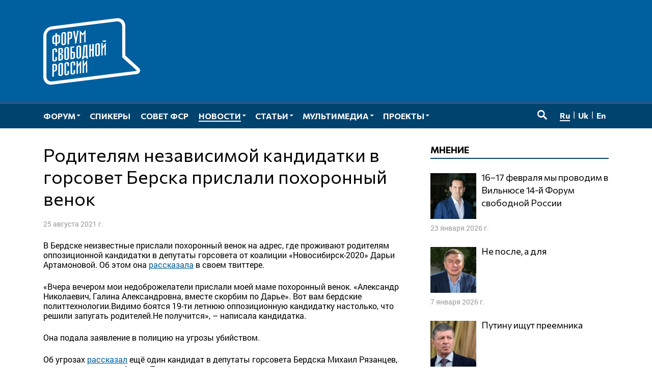

--- FILE ---
content_type: text/html; charset=UTF-8
request_url: https://www.forumfreerussia.org/news/2021-08-25/roditelyam-nezavisimoj-kandidatki-v-gorsovet-berska-prislali-pohoronnyj-venok
body_size: 14480
content:
<!doctype html>
<html class="no-js" lang="ru-RU" xmlns:fb="http://ogp.me/ns/fb#" xmlns:og="http://ogp.me/ns#" >
<head>
	<meta charset="UTF-8">
	<meta name="viewport" content="width=device-width, initial-scale=1">
	<link rel="profile" href="http://gmpg.org/xfn/11">
	<title>Родителям независимой кандидатки в горсовет Берска прислали похоронный венок &#8212; Форум свободной России</title>
<meta name='robots' content='max-image-preview:large' />
	<meta name="twitter:card" content="summary">
	<meta name="twitter:site" content="@forumfreerussia">
	<meta name="twitter:creator" content="@forumfreerussia">
	<meta name="twitter:title" content="Родителям независимой кандидатки в горсовет Берска прислали похоронный венок"/>
	<meta name="twitter:image" content="https://www.forumfreerussia.org/wp-content/themes/forumfreerussia2018/img/forumfreerussia.png"/>
	<meta name="twitter:url" content="https://www.forumfreerussia.org/news/2021-08-25/roditelyam-nezavisimoj-kandidatki-v-gorsovet-berska-prislali-pohoronnyj-venok"/>
	<meta name="twitter:description" content="В Бердске неизвестные прислали похоронный венок на адрес, где проживают родителям оппозиционной кандидатки в депутаты горсовета от коалиции &#171;Новосибирск-2020&#187; Дарьи Артамоновой. Об этом она рассказала в своем твиттере. &#171;Вчера вечером…"/>
	<meta name="twitter:widgets:csp" content="on">
	<meta property="fb:admins" content="653401831466013"/>
	<meta property="og:title" content="Родителям независимой кандидатки в горсовет Берска прислали похоронный венок"/>
	<meta property="og:type" content="article"/>
	<meta property="og:image" content="https://www.forumfreerussia.org/wp-content/themes/forumfreerussia2018/img/forumfreerussia.png"/>
	<meta property="og:image:width"		content="600" />
	<meta property="og:image:height"		content="315" />
	<meta property="og:url" content="https://www.forumfreerussia.org/news/2021-08-25/roditelyam-nezavisimoj-kandidatki-v-gorsovet-berska-prislali-pohoronnyj-venok"/>
	<meta property="og:site_name" content="Форум свободной России"/>
	<meta property="og:description" content="В Бердске неизвестные прислали похоронный венок на адрес, где проживают родителям оппозиционной кандидатки в депутаты горсовета от коалиции &#171;Новосибирск-2020&#187; Дарьи Артамоновой. Об этом она рассказала в своем твиттере. &#171;Вчера вечером…"/>
<style id='wp-img-auto-sizes-contain-inline-css' type='text/css'>
img:is([sizes=auto i],[sizes^="auto," i]){contain-intrinsic-size:3000px 1500px}
/*# sourceURL=wp-img-auto-sizes-contain-inline-css */
</style>
<link rel='stylesheet' id='fotorama.css-css' href='https://www.forumfreerussia.org/wp-content/plugins/fotorama/fotorama.css?ver=6.9' type='text/css' media='all' />
<link rel='stylesheet' id='fotorama-wp.css-css' href='https://www.forumfreerussia.org/wp-content/plugins/fotorama/fotorama-wp.css?ver=6.9' type='text/css' media='all' />
<link rel='stylesheet' id='sgr-css' href='https://www.forumfreerussia.org/wp-content/plugins/simple-google-recaptcha/sgr.css?ver=1663415546' type='text/css' media='all' />
<style id='wp-block-library-inline-css' type='text/css'>
:root{--wp-block-synced-color:#7a00df;--wp-block-synced-color--rgb:122,0,223;--wp-bound-block-color:var(--wp-block-synced-color);--wp-editor-canvas-background:#ddd;--wp-admin-theme-color:#007cba;--wp-admin-theme-color--rgb:0,124,186;--wp-admin-theme-color-darker-10:#006ba1;--wp-admin-theme-color-darker-10--rgb:0,107,160.5;--wp-admin-theme-color-darker-20:#005a87;--wp-admin-theme-color-darker-20--rgb:0,90,135;--wp-admin-border-width-focus:2px}@media (min-resolution:192dpi){:root{--wp-admin-border-width-focus:1.5px}}.wp-element-button{cursor:pointer}:root .has-very-light-gray-background-color{background-color:#eee}:root .has-very-dark-gray-background-color{background-color:#313131}:root .has-very-light-gray-color{color:#eee}:root .has-very-dark-gray-color{color:#313131}:root .has-vivid-green-cyan-to-vivid-cyan-blue-gradient-background{background:linear-gradient(135deg,#00d084,#0693e3)}:root .has-purple-crush-gradient-background{background:linear-gradient(135deg,#34e2e4,#4721fb 50%,#ab1dfe)}:root .has-hazy-dawn-gradient-background{background:linear-gradient(135deg,#faaca8,#dad0ec)}:root .has-subdued-olive-gradient-background{background:linear-gradient(135deg,#fafae1,#67a671)}:root .has-atomic-cream-gradient-background{background:linear-gradient(135deg,#fdd79a,#004a59)}:root .has-nightshade-gradient-background{background:linear-gradient(135deg,#330968,#31cdcf)}:root .has-midnight-gradient-background{background:linear-gradient(135deg,#020381,#2874fc)}:root{--wp--preset--font-size--normal:16px;--wp--preset--font-size--huge:42px}.has-regular-font-size{font-size:1em}.has-larger-font-size{font-size:2.625em}.has-normal-font-size{font-size:var(--wp--preset--font-size--normal)}.has-huge-font-size{font-size:var(--wp--preset--font-size--huge)}.has-text-align-center{text-align:center}.has-text-align-left{text-align:left}.has-text-align-right{text-align:right}.has-fit-text{white-space:nowrap!important}#end-resizable-editor-section{display:none}.aligncenter{clear:both}.items-justified-left{justify-content:flex-start}.items-justified-center{justify-content:center}.items-justified-right{justify-content:flex-end}.items-justified-space-between{justify-content:space-between}.screen-reader-text{border:0;clip-path:inset(50%);height:1px;margin:-1px;overflow:hidden;padding:0;position:absolute;width:1px;word-wrap:normal!important}.screen-reader-text:focus{background-color:#ddd;clip-path:none;color:#444;display:block;font-size:1em;height:auto;left:5px;line-height:normal;padding:15px 23px 14px;text-decoration:none;top:5px;width:auto;z-index:100000}html :where(.has-border-color){border-style:solid}html :where([style*=border-top-color]){border-top-style:solid}html :where([style*=border-right-color]){border-right-style:solid}html :where([style*=border-bottom-color]){border-bottom-style:solid}html :where([style*=border-left-color]){border-left-style:solid}html :where([style*=border-width]){border-style:solid}html :where([style*=border-top-width]){border-top-style:solid}html :where([style*=border-right-width]){border-right-style:solid}html :where([style*=border-bottom-width]){border-bottom-style:solid}html :where([style*=border-left-width]){border-left-style:solid}html :where(img[class*=wp-image-]){height:auto;max-width:100%}:where(figure){margin:0 0 1em}html :where(.is-position-sticky){--wp-admin--admin-bar--position-offset:var(--wp-admin--admin-bar--height,0px)}@media screen and (max-width:600px){html :where(.is-position-sticky){--wp-admin--admin-bar--position-offset:0px}}

/*# sourceURL=wp-block-library-inline-css */
</style><style id='global-styles-inline-css' type='text/css'>
:root{--wp--preset--aspect-ratio--square: 1;--wp--preset--aspect-ratio--4-3: 4/3;--wp--preset--aspect-ratio--3-4: 3/4;--wp--preset--aspect-ratio--3-2: 3/2;--wp--preset--aspect-ratio--2-3: 2/3;--wp--preset--aspect-ratio--16-9: 16/9;--wp--preset--aspect-ratio--9-16: 9/16;--wp--preset--color--black: #000000;--wp--preset--color--cyan-bluish-gray: #abb8c3;--wp--preset--color--white: #ffffff;--wp--preset--color--pale-pink: #f78da7;--wp--preset--color--vivid-red: #cf2e2e;--wp--preset--color--luminous-vivid-orange: #ff6900;--wp--preset--color--luminous-vivid-amber: #fcb900;--wp--preset--color--light-green-cyan: #7bdcb5;--wp--preset--color--vivid-green-cyan: #00d084;--wp--preset--color--pale-cyan-blue: #8ed1fc;--wp--preset--color--vivid-cyan-blue: #0693e3;--wp--preset--color--vivid-purple: #9b51e0;--wp--preset--gradient--vivid-cyan-blue-to-vivid-purple: linear-gradient(135deg,rgb(6,147,227) 0%,rgb(155,81,224) 100%);--wp--preset--gradient--light-green-cyan-to-vivid-green-cyan: linear-gradient(135deg,rgb(122,220,180) 0%,rgb(0,208,130) 100%);--wp--preset--gradient--luminous-vivid-amber-to-luminous-vivid-orange: linear-gradient(135deg,rgb(252,185,0) 0%,rgb(255,105,0) 100%);--wp--preset--gradient--luminous-vivid-orange-to-vivid-red: linear-gradient(135deg,rgb(255,105,0) 0%,rgb(207,46,46) 100%);--wp--preset--gradient--very-light-gray-to-cyan-bluish-gray: linear-gradient(135deg,rgb(238,238,238) 0%,rgb(169,184,195) 100%);--wp--preset--gradient--cool-to-warm-spectrum: linear-gradient(135deg,rgb(74,234,220) 0%,rgb(151,120,209) 20%,rgb(207,42,186) 40%,rgb(238,44,130) 60%,rgb(251,105,98) 80%,rgb(254,248,76) 100%);--wp--preset--gradient--blush-light-purple: linear-gradient(135deg,rgb(255,206,236) 0%,rgb(152,150,240) 100%);--wp--preset--gradient--blush-bordeaux: linear-gradient(135deg,rgb(254,205,165) 0%,rgb(254,45,45) 50%,rgb(107,0,62) 100%);--wp--preset--gradient--luminous-dusk: linear-gradient(135deg,rgb(255,203,112) 0%,rgb(199,81,192) 50%,rgb(65,88,208) 100%);--wp--preset--gradient--pale-ocean: linear-gradient(135deg,rgb(255,245,203) 0%,rgb(182,227,212) 50%,rgb(51,167,181) 100%);--wp--preset--gradient--electric-grass: linear-gradient(135deg,rgb(202,248,128) 0%,rgb(113,206,126) 100%);--wp--preset--gradient--midnight: linear-gradient(135deg,rgb(2,3,129) 0%,rgb(40,116,252) 100%);--wp--preset--font-size--small: 13px;--wp--preset--font-size--medium: 20px;--wp--preset--font-size--large: 36px;--wp--preset--font-size--x-large: 42px;--wp--preset--spacing--20: 0.44rem;--wp--preset--spacing--30: 0.67rem;--wp--preset--spacing--40: 1rem;--wp--preset--spacing--50: 1.5rem;--wp--preset--spacing--60: 2.25rem;--wp--preset--spacing--70: 3.38rem;--wp--preset--spacing--80: 5.06rem;--wp--preset--shadow--natural: 6px 6px 9px rgba(0, 0, 0, 0.2);--wp--preset--shadow--deep: 12px 12px 50px rgba(0, 0, 0, 0.4);--wp--preset--shadow--sharp: 6px 6px 0px rgba(0, 0, 0, 0.2);--wp--preset--shadow--outlined: 6px 6px 0px -3px rgb(255, 255, 255), 6px 6px rgb(0, 0, 0);--wp--preset--shadow--crisp: 6px 6px 0px rgb(0, 0, 0);}:where(.is-layout-flex){gap: 0.5em;}:where(.is-layout-grid){gap: 0.5em;}body .is-layout-flex{display: flex;}.is-layout-flex{flex-wrap: wrap;align-items: center;}.is-layout-flex > :is(*, div){margin: 0;}body .is-layout-grid{display: grid;}.is-layout-grid > :is(*, div){margin: 0;}:where(.wp-block-columns.is-layout-flex){gap: 2em;}:where(.wp-block-columns.is-layout-grid){gap: 2em;}:where(.wp-block-post-template.is-layout-flex){gap: 1.25em;}:where(.wp-block-post-template.is-layout-grid){gap: 1.25em;}.has-black-color{color: var(--wp--preset--color--black) !important;}.has-cyan-bluish-gray-color{color: var(--wp--preset--color--cyan-bluish-gray) !important;}.has-white-color{color: var(--wp--preset--color--white) !important;}.has-pale-pink-color{color: var(--wp--preset--color--pale-pink) !important;}.has-vivid-red-color{color: var(--wp--preset--color--vivid-red) !important;}.has-luminous-vivid-orange-color{color: var(--wp--preset--color--luminous-vivid-orange) !important;}.has-luminous-vivid-amber-color{color: var(--wp--preset--color--luminous-vivid-amber) !important;}.has-light-green-cyan-color{color: var(--wp--preset--color--light-green-cyan) !important;}.has-vivid-green-cyan-color{color: var(--wp--preset--color--vivid-green-cyan) !important;}.has-pale-cyan-blue-color{color: var(--wp--preset--color--pale-cyan-blue) !important;}.has-vivid-cyan-blue-color{color: var(--wp--preset--color--vivid-cyan-blue) !important;}.has-vivid-purple-color{color: var(--wp--preset--color--vivid-purple) !important;}.has-black-background-color{background-color: var(--wp--preset--color--black) !important;}.has-cyan-bluish-gray-background-color{background-color: var(--wp--preset--color--cyan-bluish-gray) !important;}.has-white-background-color{background-color: var(--wp--preset--color--white) !important;}.has-pale-pink-background-color{background-color: var(--wp--preset--color--pale-pink) !important;}.has-vivid-red-background-color{background-color: var(--wp--preset--color--vivid-red) !important;}.has-luminous-vivid-orange-background-color{background-color: var(--wp--preset--color--luminous-vivid-orange) !important;}.has-luminous-vivid-amber-background-color{background-color: var(--wp--preset--color--luminous-vivid-amber) !important;}.has-light-green-cyan-background-color{background-color: var(--wp--preset--color--light-green-cyan) !important;}.has-vivid-green-cyan-background-color{background-color: var(--wp--preset--color--vivid-green-cyan) !important;}.has-pale-cyan-blue-background-color{background-color: var(--wp--preset--color--pale-cyan-blue) !important;}.has-vivid-cyan-blue-background-color{background-color: var(--wp--preset--color--vivid-cyan-blue) !important;}.has-vivid-purple-background-color{background-color: var(--wp--preset--color--vivid-purple) !important;}.has-black-border-color{border-color: var(--wp--preset--color--black) !important;}.has-cyan-bluish-gray-border-color{border-color: var(--wp--preset--color--cyan-bluish-gray) !important;}.has-white-border-color{border-color: var(--wp--preset--color--white) !important;}.has-pale-pink-border-color{border-color: var(--wp--preset--color--pale-pink) !important;}.has-vivid-red-border-color{border-color: var(--wp--preset--color--vivid-red) !important;}.has-luminous-vivid-orange-border-color{border-color: var(--wp--preset--color--luminous-vivid-orange) !important;}.has-luminous-vivid-amber-border-color{border-color: var(--wp--preset--color--luminous-vivid-amber) !important;}.has-light-green-cyan-border-color{border-color: var(--wp--preset--color--light-green-cyan) !important;}.has-vivid-green-cyan-border-color{border-color: var(--wp--preset--color--vivid-green-cyan) !important;}.has-pale-cyan-blue-border-color{border-color: var(--wp--preset--color--pale-cyan-blue) !important;}.has-vivid-cyan-blue-border-color{border-color: var(--wp--preset--color--vivid-cyan-blue) !important;}.has-vivid-purple-border-color{border-color: var(--wp--preset--color--vivid-purple) !important;}.has-vivid-cyan-blue-to-vivid-purple-gradient-background{background: var(--wp--preset--gradient--vivid-cyan-blue-to-vivid-purple) !important;}.has-light-green-cyan-to-vivid-green-cyan-gradient-background{background: var(--wp--preset--gradient--light-green-cyan-to-vivid-green-cyan) !important;}.has-luminous-vivid-amber-to-luminous-vivid-orange-gradient-background{background: var(--wp--preset--gradient--luminous-vivid-amber-to-luminous-vivid-orange) !important;}.has-luminous-vivid-orange-to-vivid-red-gradient-background{background: var(--wp--preset--gradient--luminous-vivid-orange-to-vivid-red) !important;}.has-very-light-gray-to-cyan-bluish-gray-gradient-background{background: var(--wp--preset--gradient--very-light-gray-to-cyan-bluish-gray) !important;}.has-cool-to-warm-spectrum-gradient-background{background: var(--wp--preset--gradient--cool-to-warm-spectrum) !important;}.has-blush-light-purple-gradient-background{background: var(--wp--preset--gradient--blush-light-purple) !important;}.has-blush-bordeaux-gradient-background{background: var(--wp--preset--gradient--blush-bordeaux) !important;}.has-luminous-dusk-gradient-background{background: var(--wp--preset--gradient--luminous-dusk) !important;}.has-pale-ocean-gradient-background{background: var(--wp--preset--gradient--pale-ocean) !important;}.has-electric-grass-gradient-background{background: var(--wp--preset--gradient--electric-grass) !important;}.has-midnight-gradient-background{background: var(--wp--preset--gradient--midnight) !important;}.has-small-font-size{font-size: var(--wp--preset--font-size--small) !important;}.has-medium-font-size{font-size: var(--wp--preset--font-size--medium) !important;}.has-large-font-size{font-size: var(--wp--preset--font-size--large) !important;}.has-x-large-font-size{font-size: var(--wp--preset--font-size--x-large) !important;}
/*# sourceURL=global-styles-inline-css */
</style>

<style id='classic-theme-styles-inline-css' type='text/css'>
/*! This file is auto-generated */
.wp-block-button__link{color:#fff;background-color:#32373c;border-radius:9999px;box-shadow:none;text-decoration:none;padding:calc(.667em + 2px) calc(1.333em + 2px);font-size:1.125em}.wp-block-file__button{background:#32373c;color:#fff;text-decoration:none}
/*# sourceURL=/wp-includes/css/classic-themes.min.css */
</style>
<link rel='stylesheet' id='responsive-lightbox-nivo-css' href='https://www.forumfreerussia.org/wp-content/plugins/responsive-lightbox/assets/nivo/nivo-lightbox.min.css?ver=1.3.1' type='text/css' media='all' />
<link rel='stylesheet' id='responsive-lightbox-nivo-default-css' href='https://www.forumfreerussia.org/wp-content/plugins/responsive-lightbox/assets/nivo/themes/default/default.css?ver=1.3.1' type='text/css' media='all' />
<link rel='stylesheet' id='wp-polls-css' href='https://www.forumfreerussia.org/wp-content/plugins/wp-polls/polls-css.css?ver=2.77.3' type='text/css' media='all' />
<style id='wp-polls-inline-css' type='text/css'>
.wp-polls .pollbar {
	margin: 1px;
	font-size: 14px;
	line-height: 16px;
	height: 16px;
	background: #005f9e;
	border: 1px solid #005f9e;
}

/*# sourceURL=wp-polls-inline-css */
</style>
<link rel='stylesheet' id='forumfreerussia-style-css' href='https://www.forumfreerussia.org/wp-content/themes/forumfreerussia2018/style.css?ver=20240113' type='text/css' media='all' />
<script type="text/javascript" src="https://www.forumfreerussia.org/wp-content/themes/forumfreerussia2018/js/jquery.min.js?ver=1.12.4" id="jquery-js"></script>
<script type="text/javascript" src="https://www.forumfreerussia.org/wp-content/plugins/fotorama/fotorama.js?ver=6.9" id="fotorama.js-js"></script>
<script type="text/javascript" src="https://www.forumfreerussia.org/wp-content/plugins/fotoramaDefaults.js?ver=6.9" id="fotoramaDefaults.js-js"></script>
<script type="text/javascript" src="https://www.forumfreerussia.org/wp-content/plugins/fotorama/fotorama-wp.js?ver=6.9" id="fotorama-wp.js-js"></script>
<script type="text/javascript" id="sgr-js-extra">
/* <![CDATA[ */
var sgr = {"sgr_site_key":"6LfiIToUAAAAAKyUkXl4UkFiCkSU1na6t0lgs7AA"};
//# sourceURL=sgr-js-extra
/* ]]> */
</script>
<script type="text/javascript" src="https://www.forumfreerussia.org/wp-content/plugins/simple-google-recaptcha/sgr.js?ver=1663415546" id="sgr-js"></script>
<script type="text/javascript" src="https://www.forumfreerussia.org/wp-content/plugins/responsive-lightbox/assets/dompurify/purify.min.js?ver=3.3.1" id="dompurify-js"></script>
<script type="text/javascript" id="responsive-lightbox-sanitizer-js-before">
/* <![CDATA[ */
window.RLG = window.RLG || {}; window.RLG.sanitizeAllowedHosts = ["youtube.com","www.youtube.com","youtu.be","vimeo.com","player.vimeo.com"];
//# sourceURL=responsive-lightbox-sanitizer-js-before
/* ]]> */
</script>
<script type="text/javascript" src="https://www.forumfreerussia.org/wp-content/plugins/responsive-lightbox/js/sanitizer.js?ver=2.6.1" id="responsive-lightbox-sanitizer-js"></script>
<script type="text/javascript" src="https://www.forumfreerussia.org/wp-content/plugins/responsive-lightbox/assets/nivo/nivo-lightbox.min.js?ver=1.3.1" id="responsive-lightbox-nivo-js"></script>
<script type="text/javascript" src="https://www.forumfreerussia.org/wp-includes/js/underscore.min.js?ver=1.13.7" id="underscore-js"></script>
<script type="text/javascript" src="https://www.forumfreerussia.org/wp-content/plugins/responsive-lightbox/assets/infinitescroll/infinite-scroll.pkgd.min.js?ver=4.0.1" id="responsive-lightbox-infinite-scroll-js"></script>
<script type="text/javascript" id="responsive-lightbox-js-before">
/* <![CDATA[ */
var rlArgs = {"script":"nivo","selector":"lightbox","customEvents":"","activeGalleries":true,"effect":"fade","clickOverlayToClose":true,"keyboardNav":true,"errorMessage":"The requested content cannot be loaded. Please try again later.","woocommerce_gallery":false,"ajaxurl":"https:\/\/www.forumfreerussia.org\/wp-admin\/admin-ajax.php","nonce":"2f2df3f5b4","preview":false,"postId":27570,"scriptExtension":false};

//# sourceURL=responsive-lightbox-js-before
/* ]]> */
</script>
<script type="text/javascript" src="https://www.forumfreerussia.org/wp-content/plugins/responsive-lightbox/js/front.js?ver=2.6.1" id="responsive-lightbox-js"></script>
<link rel="icon" href="https://www.forumfreerussia.org/wp-content/uploads/2023/03/cropped-site-icon-90x90.png" sizes="32x32" />
<link rel="icon" href="https://www.forumfreerussia.org/wp-content/uploads/2023/03/cropped-site-icon-250x250.png" sizes="192x192" />
<link rel="apple-touch-icon" href="https://www.forumfreerussia.org/wp-content/uploads/2023/03/cropped-site-icon-250x250.png" />
<meta name="msapplication-TileImage" content="https://www.forumfreerussia.org/wp-content/uploads/2023/03/cropped-site-icon-355x355.png" />
</head>

<body class="wp-singular post-template-default single single-post postid-27570 single-format-standard wp-theme-forumfreerussia2018">
	<!-- Global site tag (gtag.js) - Google Analytics -->
	<script async
	src="https://www.googletagmanager.com/gtag/js?id=UA-129547895-1"></script>
	<script>
	  window.dataLayer = window.dataLayer || [];
	  function gtag(){dataLayer.push(arguments);}
	  gtag('js', new Date());

	  gtag('config', 'UA-129547895-1');
	</script>
	<a class="skip-link screen-reader-text" href="#content">Перейти к содержимому</a>
	<span id="svgs" aria-hidden="true" style="display:block;width:0;height:0;overflow:hidden;">
			<svg version="1.1" id="ffr-logo_svg" xmlns="http://www.w3.org/2000/svg" xmlns:xlink="http://www.w3.org/1999/xlink" x="0" y="0" viewBox="0 0 390.1 268.4" xml:space="preserve"><style>.st0{fill:#fff}</style><g id="Слой_2_1_"><g id="Слой_1-2"><path class="st0" d="M318 33c0-12.3-9.7-21.2-21.6-19.7L34 46c-11.9 1.5-21.4 12.6-21.4 24.9v164.5c0 12.3 9.7 21.2 21.6 19.7l252.5-31.4 91.2-11.4-46.2-42.1-13.5-12.4v-1.6L318 33zM34 268.2c-18.8 2.3-34-11.5-34-31.1V72.6C0 53 15.3 35.3 34.1 32.9L296.6.3c18.8-2.3 34 11.5 34 31v119.2l55.1 50.3c9 8.2 3.5 23.1-9.5 24.7l-81.6 10.1L34 268.2z"/><defs><path id="SVGID_1_" d="M318 33c0-12.3-9.7-21.2-21.6-19.7L34 46c-11.9 1.5-21.4 12.6-21.4 24.9v164.5c0 12.3 9.7 21.2 21.6 19.7l252.5-31.4 91.2-11.4-46.2-42.1-13.5-12.4v-1.6L318 33zM34 268.2c-18.8 2.3-34-11.5-34-31.1V72.6C0 53 15.3 35.3 34.1 32.9L296.6.3c18.8-2.3 34 11.5 34 31v119.2l55.1 50.3c9 8.2 3.5 23.1-9.5 24.7l-81.6 10.1L34 268.2z"/></defs><clipPath id="SVGID_2_"><use xlink:href="#SVGID_1_" overflow="visible"/></clipPath><path class="st0" d="M170.5 46.6v50.6l-5.4.7c0-4.7.1-30.6.2-31.7l.2-4.9-6.7 9.1-6.8-7.2.2 4.5c0 1.2.2 27.7.2 31.9l-5.4.7V49.5l11.9 13.1 11.6-16zM36.4 236.2v-50.5l7.5-.9c4.2-.5 7.1 0 8.8 1.2s2.6 3.4 2.6 6.8V204c0 4-1 6.8-2.9 8.4s-4.9 2.7-9 3.1l-.6.1v19.9l-6.4.7zm6.4-25.5l.7-.1c1.2-.1 2.3-.4 3.4-.8s1.9-1.5 1.9-2.7v-12.3c0-2.2-.3-4.1-1.5-4.7-1.3-.6-2.7-.7-4-.3l-.5 20.9zm24.2 14c-.1 1.1.2 2.1.8 3 .6.6 1.5.8 2.3.6.8 0 1.6-.4 2.2-1.1.6-.9.8-2 .7-3.1V189c.1-1.1-.2-2.1-.8-3-.6-.6-1.5-.8-2.3-.6-.9 0-1.7.4-2.2 1.1-.6.9-.8 2-.8 3.1v35.1h.1zm-6.4-34.8c-.1-3.4 1.8-6.6 5-8 1.4-.7 2.9-1.1 4.5-1.3 2.2-.4 4.5 0 6.5.9 1.8.9 2.8 2.7 2.9 5.9v36.4c-.1 3.2-1.2 5.4-3 6.8-3.2 2.3-7.2 3.1-11 2.4-1.4-.3-2.6-1-3.5-2-1-1.3-1.5-3-1.4-4.7v-36.4zm37 3.7V186c.1-1.1-.2-2.1-.8-3-.6-.6-1.5-.8-2.3-.6-.9 0-1.7.4-2.2 1.1-.6.9-.8 2-.8 3.1v35.2c-.1 1.1.2 2.1.8 3 .6.6 1.5.8 2.3.6.8 0 1.6-.4 2.2-1.1.6-.9.8-2 .7-3.1v-8.4l6.4-.8v8.9c-.1 3.2-1.1 5.4-3 6.8-1.9 1.4-4.2 2.3-6.5 2.5-1.5.2-3 .1-4.5-.2-1.3-.3-2.5-1-3.4-2-1-1.3-1.5-3-1.4-4.7v-36.5c-.1-1.8.4-3.6 1.4-5.1.9-1.3 2.1-2.3 3.5-2.9 1.4-.7 2.9-1.1 4.5-1.3 2.2-.4 4.5 0 6.5.9 1.8.9 2.8 2.8 2.9 5.9v8.4l-6.3.9zm24.6-3V183c.1-1.1-.2-2.1-.8-3-.6-.6-1.5-.8-2.3-.6-.9 0-1.7.4-2.2 1.1-.6.9-.9 2-.8 3.1v35.1c-.1 1.1.2 2.1.8 3 .6.6 1.5.8 2.3.6.8 0 1.6-.4 2.2-1.1.6-.9.8-2 .7-3.1v-8.4l6.4-.8v9c-.1 3.2-1.2 5.4-3 6.8-3.2 2.3-7.2 3.1-11 2.4-1.3-.3-2.5-1-3.4-2-1-1.3-1.5-3-1.4-4.6V184c-.1-3.4 1.8-6.6 5-8 1.4-.7 3-1.1 4.5-1.3 2.2-.4 4.5 0 6.5.9 1.8.9 2.8 2.7 2.9 5.9v8.4l-6.4.8v-.1zm30-18.9l.4 50.6-5.4.7v-36.2l-7.6 10.6V224l-5.4.6V174l5.4-.6V189l12.6-17.3zm24.5-3l.4 50.6-5.4.6v-36.2l-7.6 10.6V221l-5.4.6V171l5.4-.6V186l12.7-17.1v-.2zm-127.9-31v-7.2c.1-1.1-.2-2.1-.8-3-.6-.6-1.5-.8-2.3-.6-.9 0-1.7.4-2.2 1.1-.6.9-.8 2-.8 3.1v35.1c-.1 1.1.2 2.1.8 3 .6.6 1.5.8 2.3.6.8 0 1.6-.4 2.2-1.1.6-.9.8-2 .7-3.1v-8.4l6.4-.8v8.9c-.1 3.2-1.1 5.4-3 6.8-1.9 1.4-4.2 2.3-6.5 2.5-1.5.2-3 .2-4.5-.2-1.3-.3-2.5-1-3.4-2-1-1.3-1.5-3-1.4-4.7v-36.4c-.1-3.4 1.8-6.6 5-8 1.4-.7 2.9-1.1 4.5-1.3 2.2-.4 4.5 0 6.5.9 1.8.9 2.8 2.7 2.9 5.9v8l-6.4.9zm18.2 4l2.5-.3c1 0 2-.5 2.6-1.3.6-.9.9-2.1.8-3.2V129c.1-1.2-.2-2.4-.8-3.4-.7-.7-1.7-1-2.7-.8l-2.3.3-.1 16.6zm-6.4-20.4l10.4-1.2c3-.3 5 .3 6.3 1.6s2 3.3 2 6v8.2c.1 1.7-.5 3.3-1.7 4.5-1.3 1.2-2.9 2.1-4.7 2.6l.1 1.3c1.7.1 3.4.6 4.8 1.6 1 .7 1.6 2.3 1.6 5.1v8.2c.1 2.7-.6 5.4-2.1 7.7-1.6 2.1-4 3.5-6.6 3.7l-10.1 1.2v-50.5zm6.4 45l2.3-.3c1.1 0 2.1-.5 2.9-1.4.7-1.1 1.1-2.4.9-3.8V151c0-1.6-.3-2.6-1-3.3-.8-.7-1.9-1-3-.7l-2.1.2v19.1zm24.2-5.9c-.1 1.1.2 2.1.8 3 .6.6 1.5.8 2.3.6.8 0 1.6-.4 2.2-1.1.6-.9.8-2 .7-3.1v-35.1c.1-1.1-.2-2.1-.8-3-.6-.6-1.5-.8-2.3-.6-.9 0-1.7.4-2.2 1.1-.6.9-.8 2-.8 3.1l.1 35.1zm-6.4-34.8c-.1-3.4 1.8-6.6 5-8 1.4-.7 2.9-1.1 4.5-1.3 2.2-.4 4.5 0 6.5.9 1.7.9 2.8 2.7 2.9 5.9v36.4c-.1 3.2-1.2 5.4-3 6.8-1.9 1.4-4.2 2.3-6.6 2.5-1.5.2-3 .2-4.5-.2-1.3-.3-2.5-1-3.4-2-1-1.4-1.5-3-1.4-4.7v-36.3zm40-12v4.8l-9.3 1.1v16.2l.8-.1c4.2-.6 7.1-.2 9 .9s2.8 3.5 2.7 7.6v10.1c.2 2.7-.8 5.4-2.7 7.4-1.8 1.8-4.7 3-8.8 3.5l-7.3.9v-50.5l15.6-1.9zm-9.3 46.8h.7c1.4 0 2.8-.4 3.9-1.2 1.1-.9 1.4-2.6 1.4-4.9V143c.1-.9-.4-1.7-1.2-2.1-.8-.5-2.4-.5-4.3-.3l-.6.1v19.7h.1zm24.3-5.8c-.1 1.1.2 2.1.8 3 .6.6 1.5.8 2.4.6.8 0 1.6-.4 2.2-1.1.6-.9.8-2 .7-3.1v-35.1c.1-1.1-.2-2.1-.8-3-.6-.6-1.5-.8-2.3-.6-.9 0-1.7.4-2.2 1.1-.6.9-.8 2-.8 3.1v35.1zm-6.4-34.9c-.2-3.4 1.8-6.6 4.9-8 1.4-.7 3-1.1 4.5-1.3 2.2-.4 4.5 0 6.5.9 1.7.9 2.8 2.7 2.9 5.9v36.4c-.1 3.2-1.1 5.4-3 6.8-3.2 2.3-7.2 3.1-11 2.4-1.3-.3-2.5-1-3.4-2-1-1.3-1.5-3-1.4-4.7v-36.4zm44.1-12.4v45.1l2.3-.3v11.4l-6 .7v-6l-11.3 1.4v5.9l-6 .7v-11.3l1.3-.1c.6-1.4 1-2.9 1.3-4.5.2-.8.8-11.3 1.5-21.4l1.2-19.7 15.7-1.9zm-9.7 6.6l-2.3 28.7c0 2-.1 4.1-.4 6.1-.2 1.5-.6 3-1.2 4.3l-.5 1.1 7.8-.9v-39.7l-3.4.4zm23.8 11.6l5.6-.7v-19.9l6.4-.8v50.6l-6.4.8v-25.2l-5.6.7v25.2l-6.4.8v-50.6l6.4-.8v19.9zm24.1 20c-.1 1.1.2 2.1.8 3 .6.6 1.5.8 2.4.6.8 0 1.6-.4 2.2-1.1.6-.9.8-2 .7-3.1v-35.2c.1-1.1-.2-2.1-.8-3-.6-.6-1.5-.8-2.3-.6-.9 0-1.7.4-2.2 1.1-.6.9-.9 2-.8 3.1v35.2zm-6.4-34.9c-.1-3.4 1.8-6.6 5-8 1.4-.7 3-1.1 4.5-1.3 2.2-.4 4.5 0 6.5.9 1.8.9 2.8 2.7 2.9 5.9v36.4c-.1 3.2-1.1 5.4-3 6.8-3.2 2.3-7.2 3.1-11 2.4-1.3-.3-2.5-1-3.4-2-1-1.3-1.5-3-1.4-4.6l-.1-36.5zm42.6-12.1l.4 50.4-5.4.7v-36.1l-7.6 10.6v26.4l-5.4.6v-50.6l5.4-.6v15.8l12.6-17.2zm.5-9.2v5.4l-9.5 1.1-6.3-4.6 15.8-1.9zM55.2 60.6V68l.8-.1c4.3-.5 7.3-.1 9.1 1.2 1.8 1.3 2.7 3.4 2.7 6.8v16c0 4-1 6.8-2.9 8.3s-4.9 2.7-9 3.1l-.6.1v7.7l-6.4.8v-7.7l-.8.1c-4.2.6-7.2.2-9-.9s-2.7-3.5-2.7-7.6v-16c0-3.3.9-5.8 2.7-7.5s4.8-2.9 9.2-3.4l.6-.1v-7.4l6.3-.8zm6.1 17.2c0-1.9-.2-3.5-1.1-4.3s-2.5-1-4.4-.7l-.6.1v25.7l.7-.1c1.3-.1 2.5-.4 3.7-.9 1-.5 1.7-1.5 1.6-2.6.1-.1.1-17.2.1-17.2zM42.8 97c-.1 1 .4 1.9 1.3 2.2 1.3.4 2.8.5 4.2.2l.6-.1V73.6h-.7c-1.4 0-2.8.5-4 1.4-1 .9-1.3 2.6-1.3 4.8L42.8 97zm36.4 3.5c-.1 1.1.2 2.1.8 3 .6.6 1.5.8 2.3.6.9 0 1.6-.4 2.2-1.1.6-.9.8-2 .7-3.1V64.8c.1-1.1-.2-2.1-.8-3-.6-.6-1.5-.8-2.3-.6-.9 0-1.7.4-2.2 1.1-.6.9-.8 2-.8 3.1l.1 35.1zm-6.4-34.9c-.1-3.4 1.8-6.6 5-8 1.4-.7 3-1.1 4.5-1.3 2.2-.4 4.5 0 6.5.9 1.8.9 2.8 2.7 2.9 5.9v36.4c-.1 3.2-1.2 5.4-3 6.8-1.9 1.4-4.2 2.3-6.5 2.5-1.5.2-3 .1-4.5-.2-1.3-.3-2.5-1-3.4-2-1-1.4-1.5-3-1.4-4.7V65.6zm24.6 40.5V55.5l7.5-.9c4.2-.5 7.1-.1 8.8 1.2s2.6 3.4 2.6 6.8v11.2c0 4-1 6.8-2.9 8.4s-4.9 2.7-9 3.1l-.6.1v19.9l-6.4.8zm6.4-25.6l.7-.1c1.2-.1 2.3-.4 3.4-.8s1.9-1.5 1.9-2.7V64.6c0-2.2-.4-4-1.5-4.7-1.3-.6-2.7-.7-4-.3l-.5 20.9zM126.7 52l4 26.4h1.3l4.3-27.6 5.8-.7-9.2 51.7-5.6.7 1.3-7.8-8.6-41.9 6.7-.8z"/></g></g></svg>
			</span>
	<header id="masthead" class="site-header">
		<div class="main-header">
			<div class="site-branding">
									<p class="site-title"><a href="https://www.forumfreerussia.org/" rel="home">Форум свободной России</a></p>
									<p class="site-description">Форум свободной России (ФСР) был создан группой политиков, учёных, журналистов, деятелей культуры для того, чтобы объединить российских сторонников европейских демократических ценностей, где бы они ни жили &#8212; на родине или за рубежом.</p>
							</div><!-- .site-branding -->
			<div class="container">
				<div class="row">
					<div class="col-12">
						<div class="logo">
							<a href="https://www.forumfreerussia.org/"><div class="logo-ffr"><svg role="img" class="ffr-logo_svg"><use xlink:href="#ffr-logo_svg"></use></svg></div></a>
						</div>
					</div>
				</div>
			</div>
		</div>
		<nav id="primary-navigation" class="site-navigation primary-navigation main-navigation" role="navigation">
			<div class="container" >
				<div class="row">
					<div class="col-12">
						<button class="menu-toggle">Основное меню</button>
						<div class="primary-menu-container"><ul id="primary-menu" class="nav-menu"><li id="menu-item-537" class="menu-item menu-item-type-taxonomy menu-item-object-category menu-item-has-children menu-item-537"><a href="https://www.forumfreerussia.org/sections/main"><span>Форум</span></a>
<ul class="sub-menu">
	<li id="menu-item-53277" class="menu-item menu-item-type-post_type menu-item-object-page menu-item-53277"><a href="https://www.forumfreerussia.org/archives/forum-xiv"><span>Форум XIV</span></a></li>
	<li id="menu-item-55" class="menu-item menu-item-type-taxonomy menu-item-object-category menu-item-55"><a href="https://www.forumfreerussia.org/sections/main/important"><span>Новости Форума</span></a></li>
	<li id="menu-item-3821" class="menu-item menu-item-type-taxonomy menu-item-object-category menu-item-3821"><a href="https://www.forumfreerussia.org/sections/documents"><span>Документы</span></a></li>
	<li id="menu-item-3474" class="menu-item menu-item-type-post_type menu-item-object-page menu-item-3474"><a href="https://www.forumfreerussia.org/o-forume"><span>О Форуме</span></a></li>
	<li id="menu-item-4119" class="menu-item menu-item-type-post_type menu-item-object-page menu-item-has-children menu-item-4119"><a href="https://www.forumfreerussia.org/archives"><span>Архив форумов</span></a>
	<ul class="sub-menu">
		<li id="menu-item-49277" class="menu-item menu-item-type-post_type menu-item-object-page menu-item-49277"><a href="https://www.forumfreerussia.org/archives/forum-xiii"><span>Форум XIII</span></a></li>
		<li id="menu-item-46611" class="menu-item menu-item-type-post_type menu-item-object-page menu-item-46611"><a href="https://www.forumfreerussia.org/archives/forum-awcvi"><span>Конференция: «Антипутинская коалиция. Условия победы и ликвидации путинского режима»</span></a></li>
		<li id="menu-item-43523" class="menu-item menu-item-type-post_type menu-item-object-page menu-item-43523"><a href="https://www.forumfreerussia.org/archives/forum-xii"><span>Форум XII</span></a></li>
		<li id="menu-item-39406" class="menu-item menu-item-type-post_type menu-item-object-page menu-item-39406"><a href="https://www.forumfreerussia.org/archives/forum-awcv"><span>5-я Антивоенная конференция</span></a></li>
		<li id="menu-item-33678" class="menu-item menu-item-type-post_type menu-item-object-page menu-item-33678"><a href="https://www.forumfreerussia.org/archives/forum-awciv"><span>IV Антивоенная конференция</span></a></li>
	</ul>
</li>
	<li id="menu-item-4165" class="menu-item menu-item-type-post_type menu-item-object-page menu-item-4165"><a href="https://www.forumfreerussia.org/kontakty"><span>Контакты</span></a></li>
	<li id="menu-item-37298" class="menu-item menu-item-type-post_type menu-item-object-page menu-item-37298"><a href="https://www.forumfreerussia.org/representations"><span>Региональные представительства</span></a></li>
</ul>
</li>
<li id="menu-item-3505" class="menu-item menu-item-type-taxonomy menu-item-object-group menu-item-3505"><a href="https://www.forumfreerussia.org/group/speakers"><span>Спикеры</span></a></li>
<li id="menu-item-40931" class="menu-item menu-item-type-post_type menu-item-object-page menu-item-40931"><a href="https://www.forumfreerussia.org/council"><span>Совет ФCР</span></a></li>
<li id="menu-item-54" class="menu-item menu-item-type-taxonomy menu-item-object-category current-post-ancestor current-menu-parent current-post-parent menu-item-has-children menu-item-54"><a href="https://www.forumfreerussia.org/sections/news"><span>Новости</span></a>
<ul class="sub-menu">
	<li id="menu-item-538" class="menu-item menu-item-type-taxonomy menu-item-object-category menu-item-538"><a href="https://www.forumfreerussia.org/sections/news/in-russia"><span>В России</span></a></li>
	<li id="menu-item-539" class="menu-item menu-item-type-taxonomy menu-item-object-category menu-item-539"><a href="https://www.forumfreerussia.org/sections/news/in-the-world"><span>В мире</span></a></li>
</ul>
</li>
<li id="menu-item-3822" class="menu-item menu-item-type-taxonomy menu-item-object-category menu-item-has-children menu-item-3822"><a href="https://www.forumfreerussia.org/sections/articles"><span>Статьи</span></a>
<ul class="sub-menu">
	<li id="menu-item-3824" class="menu-item menu-item-type-taxonomy menu-item-object-category menu-item-3824"><a href="https://www.forumfreerussia.org/sections/articles/opinions"><span>Мнение</span></a></li>
	<li id="menu-item-3823" class="menu-item menu-item-type-taxonomy menu-item-object-category menu-item-3823"><a href="https://www.forumfreerussia.org/sections/articles/interview"><span>Интервью</span></a></li>
</ul>
</li>
<li id="menu-item-3475" class="menu-item menu-item-type-taxonomy menu-item-object-category menu-item-has-children menu-item-3475"><a href="https://www.forumfreerussia.org/sections/multimedia"><span>Мультимедиа</span></a>
<ul class="sub-menu">
	<li id="menu-item-3477" class="menu-item menu-item-type-taxonomy menu-item-object-category menu-item-3477"><a href="https://www.forumfreerussia.org/sections/multimedia/photogallery"><span>Фотогалерея</span></a></li>
	<li id="menu-item-3476" class="menu-item menu-item-type-taxonomy menu-item-object-category menu-item-3476"><a href="https://www.forumfreerussia.org/sections/multimedia/video-ffr"><span>Видеогалерея</span></a></li>
</ul>
</li>
<li id="menu-item-4929" class="menu-item menu-item-type-post_type menu-item-object-page menu-item-has-children menu-item-4929"><a href="https://www.forumfreerussia.org/projects"><span>Проекты</span></a>
<ul class="sub-menu">
	<li id="menu-item-4930" class="menu-item menu-item-type-post_type menu-item-object-page menu-item-4930"><a href="https://www.forumfreerussia.org/projects/project-kr"><span>«Кадровый резерв»</span></a></li>
	<li id="menu-item-42907" class="menu-item menu-item-type-custom menu-item-object-custom menu-item-42907"><a href="https://www.spisok-putina.org/"><span>«Список Путина»</span></a></li>
</ul>
</li>
</ul></div>												<div class="search-toggle">
							<a href="#search-container" class="screen-reader-text" aria-expanded="false" aria-controls="search-container">Search</a>
						</div>
						<div class="lang-menu">
	<ul>
	<li class="lang-item lang-item-230 lang-item-ru current-lang lang-item-first"><a lang="ru-RU" hreflang="ru-RU" href="https://www.forumfreerussia.org/news/2021-08-25/roditelyam-nezavisimoj-kandidatki-v-gorsovet-berska-prislali-pohoronnyj-venok" aria-current="true"><span>Ru</span></a></li>
	<li class="lang-item lang-item-1441 lang-item-uk no-translation"><a lang="uk" hreflang="uk" href="https://www.forumfreerussia.org/uk/"><span>Uk</span></a></li>
	<li class="lang-item lang-item-233 lang-item-en no-translation"><a lang="en-US" hreflang="en-US" href="https://www.forumfreerussia.org/en/"><span>En</span></a></li>
	</ul>
</div>
					</div>
				</div>
			</div>
			<div id="search-container" class="search-box-wrapper _hidden margin-right">
				<div class="container">
					<div class="row">
						<div class="col">
							<div class="search-box">
								<form role="search" method="get" id="searchform" class="searchform" action="https://www.forumfreerussia.org/">
									<label class="screen-reader-text" for="s">Найти:</label>
									<input type="text" value="" name="s" id="s" placeholder="Поиск..."/>
									<button type="submit" class="search-submit"></button>
								</form>
							</div>
						</div>
					</div>
				</div>
			</div>
		</nav>
	</header><!-- #masthead -->

	<div id="content" class="site-content">

	<div id="primary" class="content-area container">
		<main id="main" class="site-main">
			<article id="post-27570" class="post-27570 post type-post status-publish format-standard hentry category-news">
				<div class="row">
										<div class="col-lg-8">
					<div class="block__wrapper">
	<header class="entry-header">
		<h1 class="material__title">Родителям независимой кандидатки в горсовет Берска прислали похоронный венок</h1>	</header><!-- .entry-header -->
	<div class="metadata__block">
		<div class="metadata__content">
			<span class="material__date"><time class="entry-date published updated" datetime="2021-08-25T12:48:57+03:00">25 августа 2021 г.</time></date>
					</div>
	</div>

	<div class="entry-content">

		<p>В Бердске неизвестные прислали похоронный венок на адрес, где проживают родителям оппозиционной кандидатки в депутаты горсовета от коалиции &#171;Новосибирск-2020&#187; Дарьи Артамоновой. Об этом она <a href="https://twitter.com/ds6666ds/status/1430378776240828422" target="_blank" rel="noopener">рассказала</a> в своем твиттере.</p>
<p>&#171;Вчера вечером мои недоброжелатели прислали моей маме похоронный венок. &#171;Александр Николаевич, Галина Александровна, вместе скорбим по Дарье&#187;. Вот вам бердские политтехнологии.Видимо боятся 19-ти летнюю оппозиционную кандидатку настолько, что решили запугать родителей.Не получится&#187;, – написала кандидатка.</p>
<p>Она подала заявление в полицию на угрозы убийством.</p>
<p>Об угрозах <a href="https://www.facebook.com/ananasoed/posts/4216770301734137" target="_blank" rel="noopener">рассказал</a> ещё один кандидат в депутаты горсовета Бердска Михаил Рязанцев, которого сняли с выборов. По его словам, его тёте позвонили с незнакомого номера и посоветовали &#171;беречь племянника&#187;.</p>
<p>Выборы в региональные органы власти и Госдуму пройдут 19 сентября. Согласно решению ЦИК, голосование начнется 17 сентября и продолжится три дня.</p>
	</div><!-- .entry-content -->
	<div class="metadata__block">
		<div class="metadata__content">
			<div class="material__source_link">Источник: <span><a href="https://www.kasparov.ru/material.php?id=61260B0703541" target="_blank">www.kasparov.ru</a></span></div>
		</div>
	</div>
</div>
					</div>
					<div class="col-lg-4">
							<div class="block__wrapper">
			<div class="block__title line-blue">Мнение</div>
		<div class="preview-material">
		<div class="preview-material__item ">
				<a href="https://www.forumfreerussia.org/articles/opinions/2026-01-23/16-17-fevralya-my-provodim-v-vilnyuse-14-j-forum-svobodnoj-rossii" class="preview-material__link" rel="bookmark">
					<div class="preview-material__img"><img width="90" height="90" src="https://www.forumfreerussia.org/wp-content/uploads/2021/03/ivanas-tiutrinas-78284789-90x90.jpg" class="attachment-thumbnail size-thumbnail wp-post-image" alt="" decoding="async" loading="lazy" /></div>
					<div class="preview-material__content">
						<span class="preview-material__title">16–17 февраля мы проводим в Вильнюсе 14-й Форум свободной России</span>
					</div>
				</a>
				<div class="preview-material__content">
					<span class="preview-material__date"><time class="entry-date published updated" datetime="2026-01-23T13:47:14+03:00">23 января 2026 г.</time></span>
				</div>
			</div><div class="preview-material__item ">
				<a href="https://www.forumfreerussia.org/articles/opinions/2026-01-07/ne-posle-a-dlya" class="preview-material__link" rel="bookmark">
					<div class="preview-material__img"><img width="90" height="90" src="https://www.forumfreerussia.org/wp-content/uploads/2024/03/01-38-690x398-1-90x90.jpg" class="attachment-thumbnail size-thumbnail wp-post-image" alt="" decoding="async" loading="lazy" /></div>
					<div class="preview-material__content">
						<span class="preview-material__title">Не после, а для</span>
					</div>
				</a>
				<div class="preview-material__content">
					<span class="preview-material__date"><time class="entry-date published updated" datetime="2026-01-07T15:11:53+03:00">7 января 2026 г.</time></span>
				</div>
			</div><div class="preview-material__item ">
				<a href="https://www.forumfreerussia.org/articles/opinions/2025-12-22/putinu-ishhut-preemnika" class="preview-material__link" rel="bookmark">
					<div class="preview-material__img"><img width="90" height="90" src="https://www.forumfreerussia.org/wp-content/uploads/2025/12/kto-takoj-dmitrij-kozak_cover-scaled-1-90x90.jpg" class="attachment-thumbnail size-thumbnail wp-post-image" alt="" decoding="async" loading="lazy" /></div>
					<div class="preview-material__content">
						<span class="preview-material__title">Путину ищут преемника</span>
					</div>
				</a>
				<div class="preview-material__content">
					<span class="preview-material__date"><time class="entry-date published updated" datetime="2025-12-22T12:24:31+03:00">22 декабря 2025 г.</time></span>
				</div>
			</div><div class="preview-material__item ">
				<a href="https://www.forumfreerussia.org/articles/opinions/2025-12-18/unizhenie-evropy" class="preview-material__link" rel="bookmark">
					<div class="preview-material__img"><img width="90" height="90" src="https://www.forumfreerussia.org/wp-content/uploads/2024/04/dsc_0402_1-90x90.jpg" class="attachment-thumbnail size-thumbnail wp-post-image" alt="" decoding="async" loading="lazy" /></div>
					<div class="preview-material__content">
						<span class="preview-material__title">Унижение Европы</span>
					</div>
				</a>
				<div class="preview-material__content">
					<span class="preview-material__date"><time class="entry-date published updated" datetime="2025-12-18T14:41:09+03:00">18 декабря 2025 г.</time></span>
				</div>
			</div><div class="preview-material__item ">
				<a href="https://www.forumfreerussia.org/articles/opinions/2025-12-17/u-normalnogo-cheloveka-czinizm-i-lozh-vsegda-mogut-vyzvat-tolko-beshenstvo" class="preview-material__link" rel="bookmark">
					<div class="preview-material__img"><img width="90" height="90" src="https://www.forumfreerussia.org/wp-content/uploads/2019/07/84_tn-90x90.jpg" class="attachment-thumbnail size-thumbnail wp-post-image" alt="" decoding="async" loading="lazy" /></div>
					<div class="preview-material__content">
						<span class="preview-material__title">У нормального человека цинизм и ложь всегда могут вызвать только бешенство</span>
					</div>
				</a>
				<div class="preview-material__content">
					<span class="preview-material__date"><time class="entry-date published updated" datetime="2025-12-17T14:06:13+03:00">17 декабря 2025 г.</time></span>
				</div>
			</div>		</div>
	</div>
	<div class="block__wrapper">
		<div class="block__title line-blue">Видео</div>
		<div class="preview-material">
		<div class="preview-material__item small-gallery">
				<div class="video-label">Видео</div>
				<a href="https://www.forumfreerussia.org/multimedia/video-ffr/2021-01-13/svoboda-slova-eto-fundament-demokraticheskogo-obshhestva" class="preview-material__link" rel="bookmark">
					<div class="preview-material__video">
						<div>
							<div class="arrow-bak"></div>
							<div class="arrow-right"></div>
						</div>
						<img width="400" height="225" src="https://www.forumfreerussia.org/wp-content/uploads/2021/01/svoboda-slova-eto-fundament-demo-400x225.jpg" class="attachment-gallery-medium size-gallery-medium wp-post-image" alt="" decoding="async" loading="lazy" />
					</div>
					<div class="preview-material__content">
						<span class="preview-material__title">Свобода слова &#8212; это фундамент демократического общества</span>
					</div>
				</a>
				<div class="preview-material__content">
					<span class="preview-material__date"><time class="entry-date published updated" datetime="2021-01-13T12:03:21+03:00">13 января 2021 г.</time></span>
				</div>
			</div>		</div>
	</div>
		<div class="block__wrapper">
		<div class="block__title line-blue">Новости</div>
		<div class="preview-material">
		<div class="preview-material__item ">
					<div class="preview-material__content">
						<span class="preview-material__title"><a href="https://www.forumfreerussia.org/news/2026-01-27/ft-ssha-trebuyut-ot-ukrainy-sdat-donbass-chtoby-poluchit-garantii-bezopasnosti" class="preview-material__link" rel="bookmark">FT: США требуют от Украины сдать Донбасс, чтобы получить гарантии безопасности</a></span>
						<span class="preview-material__date"><time class="entry-date published updated" datetime="2026-01-27T13:49:37+03:00">27 января 2026 г.</time></span>
					</div>
			</div><div class="preview-material__item ">
					<div class="preview-material__content">
						<span class="preview-material__title"><a href="https://www.forumfreerussia.org/news/2026-01-27/interpol-peredaval-rf-dannye-o-poezdkah-zhivushhih-za-graniczej-rossiyan" class="preview-material__link" rel="bookmark">Интерпол передавал РФ данные о поездках живущих за границей россиян</a></span>
						<span class="preview-material__date"><time class="entry-date published updated" datetime="2026-01-27T13:46:01+03:00">27 января 2026 г.</time></span>
					</div>
			</div><div class="preview-material__item ">
					<div class="preview-material__content">
						<span class="preview-material__title"><a href="https://www.forumfreerussia.org/news/2026-01-26/v-rossii-chislo-novyh-kompanij-ruhnulo-do-minimuma-za-14-let" class="preview-material__link" rel="bookmark">В России число новых компаний рухнуло до минимума за 14 лет</a></span>
						<span class="preview-material__date"><time class="entry-date published updated" datetime="2026-01-26T11:53:52+03:00">26 января 2026 г.</time></span>
					</div>
			</div><div class="preview-material__item ">
					<div class="preview-material__content">
						<span class="preview-material__title"><a href="https://www.forumfreerussia.org/news/2026-01-26/francziya-postavila-ukraine-drony-s-dalnostyu-polyota-do-500-km" class="preview-material__link" rel="bookmark">Франция поставила Украине дроны с дальностью полёта до 500 км</a></span>
						<span class="preview-material__date"><time class="entry-date published updated" datetime="2026-01-26T11:51:51+03:00">26 января 2026 г.</time></span>
					</div>
			</div><div class="preview-material__item ">
					<div class="preview-material__content">
						<span class="preview-material__title"><a href="https://www.forumfreerussia.org/news/2026-01-26/v-venesuele-osvobodili-bolee-sotni-politzaklyuchennyh" class="preview-material__link" rel="bookmark">В Венесуэле освободили более сотни политзаключенных</a></span>
						<span class="preview-material__date"><time class="entry-date published updated" datetime="2026-01-26T11:48:54+03:00">26 января 2026 г.</time></span>
					</div>
			</div>			<div class="preview-material__item">
				<span class="all-materials__link"><a href="https://www.forumfreerussia.org/sections/news">Все новости</a></span>
			</div>
		</div>
	</div>
					</div>
									</div>
			</article><!-- #post-27570 -->
		</main><!-- #main -->
	</div><!-- #primary -->

	</div><!-- #content -->
	<div class="path">
		<div class="container">
			<div class="row">
				<div class="col">
					<div class="size"><a href="https://www.forumfreerussia.org/" rel="v:url" property="v:title">Главная</a> / <span typeof="v:Breadcrumb"><a rel="v:url" property="v:title" href="https://www.forumfreerussia.org/sections/news">Новости</a></span> / <span class="current">Родителям независимой кандидатки в горсовет Берска прислали похоронный венок</span></div>
				</div>
			</div>
		</div>
	</div>
	<footer class="site-footer">
		<div class="container">
		
<div class="row">
  <div class="col-lg-4 col-md-8 order-2 order-lg-1">
    <div class="footer__about">
      <div class="footer__title"><span>О нас</span></div>			<div class="textwidget"><p>Форум свободной России создан с целью объединить российских сторонников европейских демократических ценностей, где бы они ни жили.</p>
</div>
		    </div>
    <div class="footer__siteurl">
      <a href="https://www.forumfreerussia.org/">www.forumfreerussia.org</a>
    </div>
    <div class="footer__socials">
      <ul>
        <li><a href="https://www.facebook.com/forumfreerussia/" target="_blank" class="fb"></a></li>
        <li><a href="https://twitter.com/forumfreerussia" target="_blank" class="tw-x"></a></li>
        <li><a href="https://www.youtube.com/channel/UCvzEqIlwl5vTRPRERFdyfrg" target="_blank" class="yt"></a></li>
        <li><a href="https://t.me/forumfreerussia" class="tg" target="_blank"></a></li>
              </ul>
    </div>
  </div>
  <div class="col-lg-6 order-1 order-lg-3 order-lx-2 d-none d-sm-block">
    <div class="footer__title"><span>Темы</span></div><div class="tagcloud"><a href="https://www.forumfreerussia.org/tag/telegram" class="tag-cloud-link tag-link-129 tag-link-position-1" style="font-size: 11.333333333333pt;" aria-label="Telegram (6 элементов)">Telegram</a>
<a href="https://www.forumfreerussia.org/tag/analitika" class="tag-cloud-link tag-link-33 tag-link-position-2" style="font-size: 12.666666666667pt;" aria-label="Аналитика (8 элементов)">Аналитика</a>
<a href="https://www.forumfreerussia.org/tag/belyh" class="tag-cloud-link tag-link-71 tag-link-position-3" style="font-size: 9.3333333333333pt;" aria-label="Белых (4 элемента)">Белых</a>
<a href="https://www.forumfreerussia.org/tag/vybory-2018" class="tag-cloud-link tag-link-103 tag-link-position-4" style="font-size: 12.666666666667pt;" aria-label="Выборы 2018 (8 элементов)">Выборы 2018</a>
<a href="https://www.forumfreerussia.org/tag/delo-sedmoj-studii" class="tag-cloud-link tag-link-168 tag-link-position-5" style="font-size: 10.4pt;" aria-label="Дело &quot;Седьмой студии&quot; (5 элементов)">Дело &quot;Седьмой студии&quot;</a>
<a href="https://www.forumfreerussia.org/tag/espch" class="tag-cloud-link tag-link-169 tag-link-position-6" style="font-size: 12pt;" aria-label="ЕСПЧ (7 элементов)">ЕСПЧ</a>
<a href="https://www.forumfreerussia.org/tag/zakony" class="tag-cloud-link tag-link-189 tag-link-position-7" style="font-size: 13.333333333333pt;" aria-label="Законы (9 элементов)">Законы</a>
<a href="https://www.forumfreerussia.org/tag/krym" class="tag-cloud-link tag-link-15 tag-link-position-8" style="font-size: 13.333333333333pt;" aria-label="Крым (9 элементов)">Крым</a>
<a href="https://www.forumfreerussia.org/tag/olimpiada" class="tag-cloud-link tag-link-72 tag-link-position-9" style="font-size: 8pt;" aria-label="Олимпиада (3 элемента)">Олимпиада</a>
<a href="https://www.forumfreerussia.org/tag/putin" class="tag-cloud-link tag-link-8 tag-link-position-10" style="font-size: 15.333333333333pt;" aria-label="Путин (13 элементов)">Путин</a>
<a href="https://www.forumfreerussia.org/tag/russia" class="tag-cloud-link tag-link-11 tag-link-position-11" style="font-size: 18.133333333333pt;" aria-label="Россия (22 элемента)">Россия</a>
<a href="https://www.forumfreerussia.org/tag/ssha" class="tag-cloud-link tag-link-37 tag-link-position-12" style="font-size: 17.333333333333pt;" aria-label="США (19 элементов)">США</a>
<a href="https://www.forumfreerussia.org/tag/severnaya-koreya" class="tag-cloud-link tag-link-79 tag-link-position-13" style="font-size: 10.4pt;" aria-label="Северная Корея (5 элементов)">Северная Корея</a>
<a href="https://www.forumfreerussia.org/tag/sentsov" class="tag-cloud-link tag-link-76 tag-link-position-14" style="font-size: 8pt;" aria-label="Сенцов (3 элемента)">Сенцов</a>
<a href="https://www.forumfreerussia.org/tag/siriya" class="tag-cloud-link tag-link-96 tag-link-position-15" style="font-size: 8pt;" aria-label="Сирия (3 элемента)">Сирия</a>
<a href="https://www.forumfreerussia.org/tag/sobchak" class="tag-cloud-link tag-link-9 tag-link-position-16" style="font-size: 9.3333333333333pt;" aria-label="Собчак (4 элемента)">Собчак</a>
<a href="https://www.forumfreerussia.org/tag/sport" class="tag-cloud-link tag-link-89 tag-link-position-17" style="font-size: 8pt;" aria-label="Спорт (3 элемента)">Спорт</a>
<a href="https://www.forumfreerussia.org/tag/tramp" class="tag-cloud-link tag-link-60 tag-link-position-18" style="font-size: 13.333333333333pt;" aria-label="Трамп (9 элементов)">Трамп</a>
<a href="https://www.forumfreerussia.org/tag/ukraina" class="tag-cloud-link tag-link-14 tag-link-position-19" style="font-size: 19.866666666667pt;" aria-label="Украина (30 элементов)">Украина</a>
<a href="https://www.forumfreerussia.org/tag/ulyukaev" class="tag-cloud-link tag-link-85 tag-link-position-20" style="font-size: 8pt;" aria-label="Улюкаев (3 элемента)">Улюкаев</a>
<a href="https://www.forumfreerussia.org/tag/fsr" class="tag-cloud-link tag-link-132 tag-link-position-21" style="font-size: 22pt;" aria-label="ФСР (44 элемента)">ФСР</a>
<a href="https://www.forumfreerussia.org/tag/ekonomika" class="tag-cloud-link tag-link-32 tag-link-position-22" style="font-size: 19.066666666667pt;" aria-label="Экономика (26 элементов)">Экономика</a>
<a href="https://www.forumfreerussia.org/tag/aktsii" class="tag-cloud-link tag-link-196 tag-link-position-23" style="font-size: 9.3333333333333pt;" aria-label="акции (4 элемента)">акции</a>
<a href="https://www.forumfreerussia.org/tag/bolotnoe-delo" class="tag-cloud-link tag-link-75 tag-link-position-24" style="font-size: 8pt;" aria-label="болотное дело (3 элемента)">болотное дело</a>
<a href="https://www.forumfreerussia.org/tag/vybory" class="tag-cloud-link tag-link-10 tag-link-position-25" style="font-size: 14.4pt;" aria-label="выборы (11 элементов)">выборы</a>
<a href="https://www.forumfreerussia.org/tag/vybory-v-ssha" class="tag-cloud-link tag-link-38 tag-link-position-26" style="font-size: 12.666666666667pt;" aria-label="выборы в США (8 элементов)">выборы в США</a>
<a href="https://www.forumfreerussia.org/tag/doping" class="tag-cloud-link tag-link-73 tag-link-position-27" style="font-size: 10.4pt;" aria-label="допинг (5 элементов)">допинг</a>
<a href="https://www.forumfreerussia.org/tag/zhizn-v-rossii" class="tag-cloud-link tag-link-166 tag-link-position-28" style="font-size: 19.866666666667pt;" aria-label="жизнь в России (30 элементов)">жизнь в России</a>
<a href="https://www.forumfreerussia.org/tag/inoagenty" class="tag-cloud-link tag-link-102 tag-link-position-29" style="font-size: 9.3333333333333pt;" aria-label="иноагенты (4 элемента)">иноагенты</a>
<a href="https://www.forumfreerussia.org/tag/intervyu" class="tag-cloud-link tag-link-45 tag-link-position-30" style="font-size: 18.666666666667pt;" aria-label="интервью (24 элемента)">интервью</a>
<a href="https://www.forumfreerussia.org/tag/internet" class="tag-cloud-link tag-link-41 tag-link-position-31" style="font-size: 11.333333333333pt;" aria-label="интернет (6 элементов)">интернет</a>
<a href="https://www.forumfreerussia.org/tag/istoriya" class="tag-cloud-link tag-link-57 tag-link-position-32" style="font-size: 15.733333333333pt;" aria-label="история (14 элементов)">история</a>
<a href="https://www.forumfreerussia.org/tag/kolonii" class="tag-cloud-link tag-link-109 tag-link-position-33" style="font-size: 12.666666666667pt;" aria-label="колонии (8 элементов)">колонии</a>
<a href="https://www.forumfreerussia.org/tag/korruptsiya" class="tag-cloud-link tag-link-55 tag-link-position-34" style="font-size: 11.333333333333pt;" aria-label="коррупция (6 элементов)">коррупция</a>
<a href="https://www.forumfreerussia.org/tag/mezhdunarodnye-otnosheniya" class="tag-cloud-link tag-link-88 tag-link-position-35" style="font-size: 12.666666666667pt;" aria-label="международные отношения (8 элементов)">международные отношения</a>
<a href="https://www.forumfreerussia.org/tag/pensionnaya-reforma" class="tag-cloud-link tag-link-188 tag-link-position-36" style="font-size: 11.333333333333pt;" aria-label="пенсионная реформа (6 элементов)">пенсионная реформа</a>
<a href="https://www.forumfreerussia.org/tag/politzeki" class="tag-cloud-link tag-link-77 tag-link-position-37" style="font-size: 21.066666666667pt;" aria-label="политзеки (37 элементов)">политзеки</a>
<a href="https://www.forumfreerussia.org/tag/propaganda" class="tag-cloud-link tag-link-13 tag-link-position-38" style="font-size: 8pt;" aria-label="пропаганда (3 элемента)">пропаганда</a>
<a href="https://www.forumfreerussia.org/tag/rezhim" class="tag-cloud-link tag-link-48 tag-link-position-39" style="font-size: 12.666666666667pt;" aria-label="режим (8 элементов)">режим</a>
<a href="https://www.forumfreerussia.org/tag/reportazh" class="tag-cloud-link tag-link-70 tag-link-position-40" style="font-size: 9.3333333333333pt;" aria-label="репортаж (4 элемента)">репортаж</a>
<a href="https://www.forumfreerussia.org/tag/sanktsii" class="tag-cloud-link tag-link-46 tag-link-position-41" style="font-size: 20.133333333333pt;" aria-label="санкции (31 элемент)">санкции</a>
<a href="https://www.forumfreerussia.org/tag/sudebnaya-sistema" class="tag-cloud-link tag-link-93 tag-link-position-42" style="font-size: 8pt;" aria-label="судебная система (3 элемента)">судебная система</a>
<a href="https://www.forumfreerussia.org/tag/tsenzura" class="tag-cloud-link tag-link-112 tag-link-position-43" style="font-size: 13.333333333333pt;" aria-label="цензура (9 элементов)">цензура</a>
<a href="https://www.forumfreerussia.org/tag/ekologiya" class="tag-cloud-link tag-link-66 tag-link-position-44" style="font-size: 8pt;" aria-label="экология (3 элемента)">экология</a>
<a href="https://www.forumfreerussia.org/tag/ekstremizm" class="tag-cloud-link tag-link-18 tag-link-position-45" style="font-size: 13.333333333333pt;" aria-label="экстремизм (9 элементов)">экстремизм</a></div>
  </div>
  <div class="col-lg-2 col-md-4 order-3 d-none d-sm-block">
      </div>
</div>		</div>
	</footer><!-- #colophon -->
	<div class="footer__bottom">
		<div class="container">
			<div class="row">
				<div class="col">&copy; 2016-2026 Форум свободной России</div>
			</div>
		</div>
	</div>

<script type="speculationrules">
{"prefetch":[{"source":"document","where":{"and":[{"href_matches":"/*"},{"not":{"href_matches":["/wp-*.php","/wp-admin/*","/wp-content/uploads/*","/wp-content/*","/wp-content/plugins/*","/wp-content/themes/forumfreerussia2018/*","/*\\?(.+)"]}},{"not":{"selector_matches":"a[rel~=\"nofollow\"]"}},{"not":{"selector_matches":".no-prefetch, .no-prefetch a"}}]},"eagerness":"conservative"}]}
</script>
<script type="text/javascript" id="wp-polls-js-extra">
/* <![CDATA[ */
var pollsL10n = {"ajax_url":"https://www.forumfreerussia.org/wp-admin/admin-ajax.php","text_wait":"\u0412\u0430\u0448 \u043f\u043e\u0441\u043b\u0435\u0434\u043d\u0438\u0439 \u0437\u0430\u043f\u0440\u043e\u0441 \u0435\u0449\u0435 \u043e\u0431\u0440\u0430\u0431\u0430\u0442\u044b\u0432\u0430\u0435\u0442\u0441\u044f. \u041f\u043e\u0436\u0430\u043b\u0443\u0439\u0441\u0442\u0430 \u043f\u043e\u0434\u043e\u0436\u0434\u0438\u0442\u0435 ...","text_valid":"\u041f\u043e\u0436\u0430\u043b\u0443\u0439\u0441\u0442\u0430 \u043a\u043e\u0440\u0440\u0435\u043a\u0442\u043d\u043e \u0432\u044b\u0431\u0435\u0440\u0438\u0442\u0435 \u043e\u0442\u0432\u0435\u0442.","text_multiple":"\u041c\u0430\u043a\u0441\u0438\u043c\u0430\u043b\u044c\u043d\u043e \u0434\u043e\u043f\u0443\u0441\u0442\u0438\u043c\u043e\u0435 \u0447\u0438\u0441\u043b\u043e \u0432\u0430\u0440\u0438\u0430\u043d\u0442\u043e\u0432:","show_loading":"1","show_fading":"1"};
//# sourceURL=wp-polls-js-extra
/* ]]> */
</script>
<script type="text/javascript" src="https://www.forumfreerussia.org/wp-content/plugins/wp-polls/polls-js.js?ver=2.77.3" id="wp-polls-js"></script>
<script type="text/javascript" src="https://www.forumfreerussia.org/wp-content/themes/forumfreerussia2018/js/navigation.js?ver=20171010" id="forumfreerussia-navigation-js"></script>
<script type="text/javascript" src="https://www.forumfreerussia.org/wp-content/themes/forumfreerussia2018/js/skip-link-focus-fix.js?ver=20151215" id="forumfreerussia-skip-link-focus-fix-js"></script>
<script type="text/javascript" src="https://www.forumfreerussia.org/wp-content/themes/forumfreerussia2018/js/libs.js?ver=20171016" id="forumfreerussia-libs-js"></script>
<script type="text/javascript" src="https://www.forumfreerussia.org/wp-content/themes/forumfreerussia2018/js/functions.js?ver=20200531" id="forumfreerussia-functions-js"></script>
</body>
</html>
